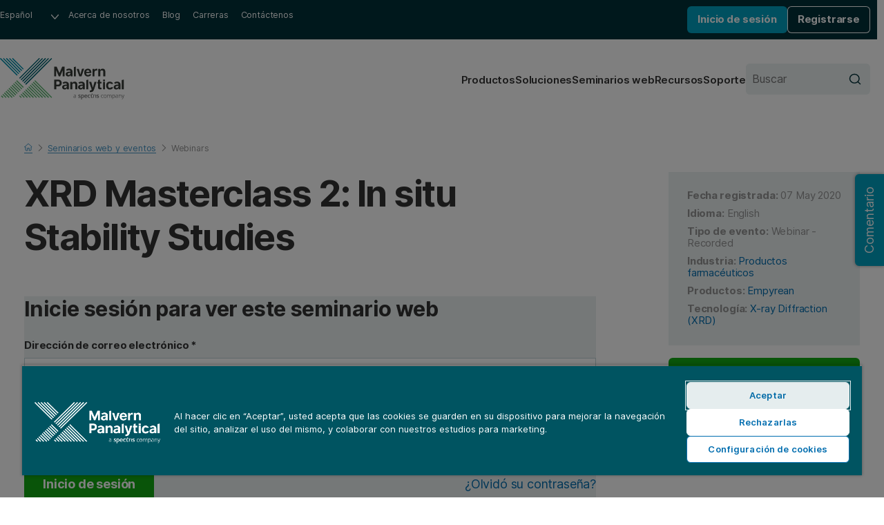

--- FILE ---
content_type: text/html; charset=utf-8
request_url: https://www.malvernpanalytical.com/es/learn/events-and-training/webinars/w200507stability
body_size: 11888
content:

<!DOCTYPE html>
<!--[if lt IE 7]><html class="no-js lt-ie9 lt-ie8 lt-ie7"><![endif]-->
<!--[if IE 7]><html class="no-js lt-ie9 lt-ie8"><![endif]-->
<!--[if IE 8]><html class="no-js lt-ie9"><![endif]-->
<!--[if gt IE 8]><!-->
<html lang="es" dir="ltr">
<!--<![endif]-->
<head>
            <meta charset="UTF-8">
        <meta http-equiv="Content-type" content="text/html;charset=UTF-8">
        <meta http-equiv="X-UA-Compatible" content="IE=edge">
        <meta name="robots" content="NOODP,NOYDIR">
        <meta name="viewport" content="width=device-width, initial-scale=1">
        <title>In Situ Stability Studies in Pharmaceutical Industry | Malvern Panalytical</title>
        <meta name="title" content="In Situ Stability Studies in Pharmaceutical Industry | Malvern Panalytical">
        <meta name="description" content="Gain a better understanding of stability performance in XRD. See how stability studies can make your pharmaceutical development processes more efficient. ">
        <meta name="keywords" content="">
        <meta name="revised" content="9/22/2025 8:37:52 AM">
        <meta name="naver-site-verification" content="d7b8353f897be16808db2a2fa0c0585265df7112" />
        <link rel="canonical" href="https://www.malvernpanalytical.com/es/learn/events-and-training/webinars/w200507stability">
        <link rel="icon" type="image/svg+xml" href="/resource/svg/favicon.svg">
        <link rel="apple-touch-icon" sizes="180x180" href="/resource/img/apple-touch-icon.png">
        <link rel="mask-icon" href="/resource/svg/safari-pinned-tab.svg" color="#00a2c2">
        <link rel="manifest" href="/manifest.json">
        <meta name="theme-color" content="#005461">
        <meta property="og:type" content="website" />
        <meta property="og:url" content="https://www.malvernpanalytical.com/es/learn/events-and-training/webinars/w200507stability" />
        <meta property="og:title" content="In Situ Stability Studies in Pharmaceutical Industry" />
        <meta property="og:description" content="Gain a better understanding of stability performance in XRD. See how stability studies can make your pharmaceutical development processes more efficient. " />
        <meta property="og:image" content="/resource/img/malvern-panalytical-icon.svg" />
        <meta property="og:image:type" content="image/svg+xml" />
        <meta property="og:image" content="/resource/img/malvern-panalytical-icon.png" />
        <meta property="og:image:type" content="image/png" />
        <meta name="twitter:url" content="https://www.malvernpanalytical.com/es/learn/events-and-training/webinars/w200507stability" />
        <meta name="twitter:title" content="In Situ Stability Studies in Pharmaceutical Industry" />
        <meta name="twitter:description" content="Gain a better understanding of stability performance in XRD. See how stability studies can make your pharmaceutical development processes more efficient. " />
        <meta name="twitter:image" content="/resource/img/malvern-panalytical-icon.svg" />
        <meta name="twitter:image" content="/resource/img/malvern-panalytical-icon.png" />
                    <link rel="alternate" hreflang="en" href="https://www.malvernpanalytical.com/en/learn/events-and-training/webinars/w200507stability" />
                    <link rel="alternate" hreflang="x-default" href="https://www.malvernpanalytical.com/en/learn/events-and-training/webinars/w200507stability" />
                    <link rel="alternate" hreflang="fr" href="https://www.malvernpanalytical.com/fr/learn/events-and-training/webinars/w200507stability" />
                    <link rel="alternate" hreflang="zh-hans-cn" href="https://www.malvernpanalytical.com.cn/learn/events-and-training/webinars/w200507stability" />
                    <link rel="alternate" hreflang="pt" href="https://www.malvernpanalytical.com/br/learn/events-and-training/webinars/w200507stability" />
                    <link rel="alternate" hreflang="de" href="https://www.malvernpanalytical.com/de/learn/events-and-training/webinars/w200507stability" />
                    <link rel="alternate" hreflang="ja" href="https://www.malvernpanalytical.com/jp/learn/events-and-training/webinars/w200507stability" />
                    <link rel="alternate" hreflang="ko" href="https://www.malvernpanalytical.com/kr/learn/events-and-training/webinars/w200507stability" />
                    <link rel="alternate" hreflang="ru" href="https://www.malvernpanalytical.com/ru/learn/events-and-training/webinars/w200507stability" />
                    <link rel="alternate" hreflang="es" href="https://www.malvernpanalytical.com/es/learn/events-and-training/webinars/w200507stability" />
                    <link rel="alternate" hreflang="zh-hans-tw" href="https://www.malvernpanalytical.com/tw/learn/events-and-training/webinars/w200507stability" />
            <link rel="preconnect" href="https://unpkg.com" crossorigin>
            <link rel="dns-prefetch" href="https://unpkg.com">
        <link rel="preconnect" href="https://cdn.cookielaw.org" crossorigin>
        <link rel="dns-prefetch" href="https://cdn.cookielaw.org">
        <link rel="preconnect" href="https://www.googletagmanager.com" crossorigin>
        <link rel="dns-prefetch" href="https://www.googletagmanager.com">
        <link rel="preconnect" href="https://cdn.matomo.cloud" crossorigin>
        <link rel="dns-prefetch" href="https://cdn.matomo.cloud">
        <link rel="preconnect" href="https://dev.visualwebsiteoptimizer.com" crossorigin>
        <link rel="dns-prefetch" href="https://dev.visualwebsiteoptimizer.com">
            <link rel="stylesheet" href="https://unpkg.com/mp-design-system@2.0.82/dist/build/scss/mp-www-legacy.css" integrity="sha384-Tw/8DvZXQm8DJ+jcpdLuEA4ARlZJ40XfTmcu5wyP0/zr3SDNVxNUEAAtMKoumuay" crossorigin="anonymous">
            <link rel="stylesheet" href="https://unpkg.com/mp-design-system@2.0.82/dist/build/scss/mp-www.css" integrity="sha384-UrTEGmtB7k7G4SUeHrkKuuNHkf9ncHF3Dl9hsUwlhs4yrSEfZAm/bNtjaysDp8iG" crossorigin="anonymous">
        <link rel="stylesheet" href="/resource/css/main.min.css?v=639045893480000000">
                <script>
                (function (w, d, s, l, i) {
                        w[l] = w[l] || []; w[l].push({
                            'gtm.start':
                                new Date().getTime(), event: 'gtm.js'
                        }); var f = d.getElementsByTagName(s)[0],
                            j = d.createElement(s), dl = l != 'dataLayer' ? '&l=' + l : ''; j.async = true; j.src =
                                'https://www.googletagmanager.com/gtm.js?id=' + i + dl + '&gtm_auth=y-UTGOwgbFhIaNuCJ4Qt8A&gtm_preview=env-2&gtm_cookies_win=x'; f.parentNode.insertBefore(j, f);
                })(window, document, 'script', 'dataLayer', 'GTM-5NCVB74');
                </script>
            <script src="https://unpkg.com/vue@3.4.13/dist/vue.global.prod.js" integrity="sha384-NAMOHLxurd2vhpndxJN+ajXCbIBiLzXb8eEyJuhhXeXch4CUr8QiEIXbYUnoyd+f" crossorigin="anonymous"></script>
        <script>
            var _paq = window._paq = window._paq || [];
            _paq.push(["setCookieDomain", "*.malvernpanalytical.com"]);
            _paq.push(["setExcludedQueryParams", ["campaignid", "adgroupid", "creative", "keyword", "matchtype", "network", "device", "pk_adgroupid", "NaPM", "n_media", "n_query", "n_rank", "_gl", "_hsmi", "n_ad_group", "redirect", "product", "productname", "n_ad", "uuid", "testind"]]);
            _paq.push(["setExcludedReferrers", ["Array", "stg.malvernpanalytical.com", "acc.malvernpanalytical.com", "acc-stg.malvernpanalytical.com", "dev.malvernpanalytical.com", "devstg.malvernpanalytical.com"]]);
            _paq.push(['trackPageView']);
            _paq.push(['enableLinkTracking']);
            (function () {
                var u = "https://malvernpanalytical.matomo.cloud/";
                _paq.push(['setTrackerUrl', u + 'matomo.php']);
                _paq.push(['setSiteId', '1']);
                var d = document, g = d.createElement('script'), s = d.getElementsByTagName('script')[0];
                g.async = true; g.src = '//cdn.matomo.cloud/malvernpanalytical.matomo.cloud/matomo.js'; s.parentNode.insertBefore(g, s);
            })();
        </script>
        <script id="vwoCode" class="optanon-category-C0002" type="text/plain">
            window._vwo_code || (function() {
            var account_id=603175,
            version=2.1,
            settings_tolerance=2000,
            hide_element='body',
            hide_element_style = 'opacity:0 !important;filter:alpha(opacity=0) !important;background:none !important;transition:none !important;',
            f=false,w=window,d=document,v=d.querySelector('#vwoCode'),cK='_vwo_'+account_id+'_settings',cc={};try{var c=JSON.parse(localStorage.getItem('_vwo_'+account_id+'_config'));cc=c&&typeof c==='object'?c:{}}catch(e){}var stT=cc.stT==='session'?w.sessionStorage:w.localStorage;code={nonce:v&&v.nonce,library_tolerance:function(){return typeof library_tolerance!=='undefined'?library_tolerance:undefined},settings_tolerance:function(){return cc.sT||settings_tolerance},hide_element_style:function(){return'{'+(cc.hES||hide_element_style)+'}'},hide_element:function(){if(performance.getEntriesByName('first-contentful-paint')[0]){return''}return typeof cc.hE==='string'?cc.hE:hide_element},getVersion:function(){return version},finish:function(e){if(!f){f=true;var t=d.getElementById('_vis_opt_path_hides');if(t)t.parentNode.removeChild(t);if(e)(new Image).src='https://dev.visualwebsiteoptimizer.com/ee.gif?a='+account_id+e}},finished:function(){return f},addScript:function(e){var t=d.createElement('script');t.type='text/javascript';if(e.src){t.src=e.src}else{t.text=e.text}v&&t.setAttribute('nonce',v.nonce);d.getElementsByTagName('head')[0].appendChild(t)},load:function(e,t){var n=this.getSettings(),i=d.createElement('script'),r=this;t=t||{};if(n){i.textContent=n;d.getElementsByTagName('head')[0].appendChild(i);if(!w.VWO||VWO.caE){stT.removeItem(cK);r.load(e)}}else{var o=new XMLHttpRequest;o.open('GET',e,true);o.withCredentials=!t.dSC;o.responseType=t.responseType||'text';o.onload=function(){if(t.onloadCb){return t.onloadCb(o,e)}if(o.status===200||o.status===304){_vwo_code.addScript({text:o.responseText})}else{_vwo_code.finish('&e=loading_failure:'+e)}};o.onerror=function(){if(t.onerrorCb){return t.onerrorCb(e)}_vwo_code.finish('&e=loading_failure:'+e)};o.send()}},getSettings:function(){try{var e=stT.getItem(cK);if(!e){return}e=JSON.parse(e);if(Date.now()>e.e){stT.removeItem(cK);return}return e.s}catch(e){return}},init:function(){if(d.URL.indexOf('__vwo_disable__')>-1)return;var e=this.settings_tolerance();w._vwo_settings_timer=setTimeout(function(){_vwo_code.finish();stT.removeItem(cK)},e);var t;if(this.hide_element()!=='body'){t=d.createElement('style');var n=this.hide_element(),i=n?n+this.hide_element_style():'',r=d.getElementsByTagName('head')[0];t.setAttribute('id','_vis_opt_path_hides');v&&t.setAttribute('nonce',v.nonce);t.setAttribute('type','text/css');if(t.styleSheet)t.styleSheet.cssText=i;else t.appendChild(d.createTextNode(i));r.appendChild(t)}else{t=d.getElementsByTagName('head')[0];var i=d.createElement('div');i.style.cssText='z-index: 2147483647 !important;position: fixed !important;left: 0 !important;top: 0 !important;width: 100% !important;height: 100% !important;background: white !important;display: block !important;';i.setAttribute('id','_vis_opt_path_hides');i.classList.add('_vis_hide_layer');t.parentNode.insertBefore(i,t.nextSibling)}var o=window._vis_opt_url||d.URL,s='https://dev.visualwebsiteoptimizer.com/j.php?a='+account_id+'&u='+encodeURIComponent(o)+'&vn='+version;if(w.location.search.indexOf('_vwo_xhr')!==-1){this.addScript({src:s})}else{this.load(s+'&x=true')}}};w._vwo_code=code;code.init();})();
        </script>

    
    
</head>

<body class="Event-Detail-Page mp">
    
    <noscript>
        <iframe src="https://www.googletagmanager.com/ns.html?id=GTM-5NCVB74&gtm_auth=y-UTGOwgbFhIaNuCJ4Qt8A&gtm_preview=env-2&gtm_cookies_win=x"
                height="0" width="0" style="display:none;visibility:hidden"></iframe>
    </noscript>
    
<div>
    

</div>
<nav class="c-skip-links" aria-label="Saltar enlace">
    <ul class="c-skip-links__list">
        <li class="c-skip-links__item">
            <a href="#main-content" class="c-skip-links__link">Saltar al contenido principal</a>
        </li>
        <li class="c-skip-links__item"><a href="#footer" class="c-skip-links__link">Saltar al pie de p&#225;gina</a></li>
    </ul>
</nav>
<header class="c-header" aria-label="Encabezado del sitio web">
    
<div class="c-header__primary">
    <nav class="c-navigation c-navigation--corporate" aria-label="Navegaci&#243;n corporativa">
        <ul class="c-navigation__list">
            <li class="c-navigation__item c-form c-form--language">
                <div class="c-form__input-wrap">
                    <label class="u-hidden" for="header-language">Idioma</label>
                    <select id="header-language" class="c-input c-input--select" name="header-language" onchange="location = this.value;" onkeydown="if(event.key === 'Enter'){ location = this.value; }" aria-label="Seleccione el idioma del sitio web">
                        
            <option value="https://www.malvernpanalytical.com/de/learn/events-and-training/webinars/w200507stability" data-href="//www.malvernpanalytical.com/de/learn/events-and-training/webinars/w200507stability">Deutsch</option>
            <option value="https://www.malvernpanalytical.com/en/learn/events-and-training/webinars/w200507stability" data-href="//www.malvernpanalytical.com/en/learn/events-and-training/webinars/w200507stability">English</option>
            <option value="https://www.malvernpanalytical.com/es/learn/events-and-training/webinars/w200507stability" data-href="//www.malvernpanalytical.com/es/learn/events-and-training/webinars/w200507stability" selected="selected">Espa&#241;ol</option>
            <option value="https://www.malvernpanalytical.com/fr/learn/events-and-training/webinars/w200507stability" data-href="//www.malvernpanalytical.com/fr/learn/events-and-training/webinars/w200507stability">Fran&#231;ais</option>
            <option value="https://www.malvernpanalytical.com/br/learn/events-and-training/webinars/w200507stability" data-href="//www.malvernpanalytical.com/br/learn/events-and-training/webinars/w200507stability">Portugu&#234;s</option>
            <option value="https://www.malvernpanalytical.com/kr/learn/events-and-training/webinars/w200507stability" data-href="//www.malvernpanalytical.com/kr/learn/events-and-training/webinars/w200507stability">한국어</option>
            <option value="https://www.malvernpanalytical.com/jp/learn/events-and-training/webinars/w200507stability" data-href="//www.malvernpanalytical.com/jp/learn/events-and-training/webinars/w200507stability">日本語</option>
            <option value="https://www.malvernpanalytical.com.cn/learn/events-and-training/webinars/w200507stability" data-href="//www.malvernpanalytical.com.cn/learn/events-and-training/webinars/w200507stability">简体中文</option>
            <option value="https://www.malvernpanalytical.com/tw/learn/events-and-training/webinars/w200507stability" data-href="//www.malvernpanalytical.com/tw/learn/events-and-training/webinars/w200507stability">繁體中文</option>

                    </select>
                </div>
            </li>
            <li class="c-navigation__item">
                <a class="c-navigation__link" href="/es/about-us">Acerca de nosotros</a>
            </li>
            <li class="c-navigation__item">
                <a class="c-navigation__link" href="/es/learn/knowledge-center?size=n_12_n&amp;filters%5B0%5D%5Bfield%5D=mp_documenttype_title&amp;filters%5B0%5D%5Bvalues%5D%5B0%5D=Perspectivas&amp;filters%5B0%5D%5Btype%5D=any&amp;sort-field=date&amp;sort-direction=desc">Blog</a>
            </li>
            <li class="c-navigation__item">
                <a class="c-navigation__link" href="/es/about-us/work-with-us">Carreras</a>
            </li>
            <li class="c-navigation__item">
                <a class="c-navigation__link" href="/es/about-us/contact-us/">Cont&#225;ctenos</a>
            </li>
        </ul>
    </nav>
    <div id="account-logged-out" class="c-header__group u-hidden">
        <a id="LoginView1_LinkButton" class="c-button c-button--blue c-button--small" href="/es/support/login">Inicio de sesi&#243;n</a>
        <a id="LoginView1_LinkButton2" class="c-button c-button--outline-white c-button--small" href="/es/profile/register">Registrarse</a>
    </div>
    <div id="account-logged-in" class="c-header__group u-hidden">
        <a id="editProfile" class="c-button c-button--outline-white c-button--small" href="/es/profile">Editar perfil</a>
        <form action="/es/learn/events-and-training/webinars/w200507stability" method="post">
            <input id="Logout" name="Finalizar la sesi&#243;n" type="submit" value="Finalizar la sesi&#243;n" class="c-button c-button--blue c-button--small" />
        </form>
    </div>
</div>
    <div class="c-header__secondary">
    <a class="c-header__logo" href="/es" aria-label="Home">
        <img src="/resource/img/malvernpanalyticallogo.svg" alt="Malvern Panalytical" width="216" />
    </a>
    <div class="c-header__group">
        
<nav class="c-navigation c-navigation--website" aria-label="Navegaci&#243;n del sitio web">
    <ul class="c-navigation__list">
        <li class="c-navigation__item">
            <a class="c-navigation__link" href="/es/products">Productos</a>
        </li>
        <li class="c-navigation__item">
            <a class="c-navigation__link" href="/es/solutions">Soluciones</a>
        </li>
        <li class="c-navigation__item">
            <a class="c-navigation__link" href="/es/learn/events-and-training/">Seminarios web</a>
        </li>
        <li class="c-navigation__item">
            <a class="c-navigation__link" href="/es/learn/knowledge-center/">Recursos</a>
        </li>
        <li class="c-navigation__item">
            <a class="c-navigation__link" href="/es/support">Soporte</a>
        </li>
    </ul>
</nav>
        <form class="c-header__search c-form c-form--search" action="/es/search" method="get">
            <div class="c-form__input-wrap">
                <label for="header-site-search" class="u-hidden">Buscar</label>
                <input id="header-site-search" placeholder="Buscar" type="search" name="q" class="c-input c-input--alt c-input--with-button" />
                <button type="submit">
                    <svg role="img" aria-hidden="true" focusable="false" class="mp c-icon c-icon--search">
                        <use xlink:href="/resource/svg/sprite.svg#search"></use>
                    </svg>
                </button>
            </div>
        </form>
        <button class="c-navicon c-navicon--open" aria-label="Abrir navegaci&#243;n" aria-controls="overlay-menu" aria-expanded="false">
            <i aria-hidden="true"></i> <i aria-hidden="true"></i> <i aria-hidden="true"></i>
        </button>
    </div>
</div>


    <div id="overlay-menu" class="c-header__overlay" aria-hidden="true" aria-modal="true">
        <button class="c-navicon c-navicon--close" aria-label="Cerrar navegaci&#243;n" aria-controls="overlay-menu">
            <i aria-hidden="true"></i> <i aria-hidden="true"></i> <i aria-hidden="true"></i>
        </button>

<nav class="c-navigation c-navigation--website" aria-label="Navegaci&#243;n del sitio web">
    <ul class="c-navigation__list">
        <li class="c-navigation__item">
            <a class="c-navigation__link" href="/es/products">Productos</a>
        </li>
        <li class="c-navigation__item">
            <a class="c-navigation__link" href="/es/solutions">Soluciones</a>
        </li>
        <li class="c-navigation__item">
            <a class="c-navigation__link" href="/es/learn/events-and-training/">Seminarios web</a>
        </li>
        <li class="c-navigation__item">
            <a class="c-navigation__link" href="/es/learn/knowledge-center/">Recursos</a>
        </li>
        <li class="c-navigation__item">
            <a class="c-navigation__link" href="/es/support">Soporte</a>
        </li>
    </ul>
</nav>                <nav class="c-navigation c-navigation--corporate" aria-label="Navegaci&#243;n corporativa">
            <ul class="c-navigation__list">
                <li class="c-navigation__item c-form c-form--language">
                    <div class="c-form__input-wrap">
                        <label class="u-hidden" for="header-overlay-language">Idioma</label>
                        <select id="header-overlay-language" class="c-input c-input--select" name="header-overlay-language" onchange="location = this.value;" onkeydown="if(event.key === 'Enter'){ location = this.value; }" aria-label="Seleccione el idioma del sitio web">
                            
            <option value="https://www.malvernpanalytical.com/de/learn/events-and-training/webinars/w200507stability" data-href="//www.malvernpanalytical.com/de/learn/events-and-training/webinars/w200507stability">Deutsch</option>
            <option value="https://www.malvernpanalytical.com/en/learn/events-and-training/webinars/w200507stability" data-href="//www.malvernpanalytical.com/en/learn/events-and-training/webinars/w200507stability">English</option>
            <option value="https://www.malvernpanalytical.com/es/learn/events-and-training/webinars/w200507stability" data-href="//www.malvernpanalytical.com/es/learn/events-and-training/webinars/w200507stability" selected="selected">Espa&#241;ol</option>
            <option value="https://www.malvernpanalytical.com/fr/learn/events-and-training/webinars/w200507stability" data-href="//www.malvernpanalytical.com/fr/learn/events-and-training/webinars/w200507stability">Fran&#231;ais</option>
            <option value="https://www.malvernpanalytical.com/br/learn/events-and-training/webinars/w200507stability" data-href="//www.malvernpanalytical.com/br/learn/events-and-training/webinars/w200507stability">Portugu&#234;s</option>
            <option value="https://www.malvernpanalytical.com/kr/learn/events-and-training/webinars/w200507stability" data-href="//www.malvernpanalytical.com/kr/learn/events-and-training/webinars/w200507stability">한국어</option>
            <option value="https://www.malvernpanalytical.com/jp/learn/events-and-training/webinars/w200507stability" data-href="//www.malvernpanalytical.com/jp/learn/events-and-training/webinars/w200507stability">日本語</option>
            <option value="https://www.malvernpanalytical.com.cn/learn/events-and-training/webinars/w200507stability" data-href="//www.malvernpanalytical.com.cn/learn/events-and-training/webinars/w200507stability">简体中文</option>
            <option value="https://www.malvernpanalytical.com/tw/learn/events-and-training/webinars/w200507stability" data-href="//www.malvernpanalytical.com/tw/learn/events-and-training/webinars/w200507stability">繁體中文</option>

                        </select>
                    </div>
                </li>
                <li class="c-navigation__item">
                    <a class="c-navigation__link" href="/es/about-us">Acerca de nosotros</a>
                </li>
                <li class="c-navigation__item">
                    <a class="c-navigation__link" href="/es/learn/knowledge-center?size=n_12_n&amp;filters%5B0%5D%5Bfield%5D=mp_documenttype_title&amp;filters%5B0%5D%5Bvalues%5D%5B0%5D=Perspectivas&amp;filters%5B0%5D%5Btype%5D=any&amp;sort-field=date&amp;sort-direction=desc">Blog</a>
                </li>
                <li class="c-navigation__item">
                    <a class="c-navigation__link" href="/es/about-us/work-with-us">Carreras</a>
                </li>
                <li class="c-navigation__item">
                    <a class="c-navigation__link" href="/es/about-us/contact-us/">Cont&#225;ctenos</a>
                </li>
            </ul>
        </nav>
        <form class="c-header__search c-form c-form--search" action="/es/search" method="get">
            <div class="c-form__input-wrap">
                <label for="header-overlay-site-search" class="u-hidden">Buscar</label>
                <input id="header-overlay-site-search" placeholder="Buscar" type="search" name="q" class="c-input c-input--alt c-input--with-button" />
                <button type="submit">
                    <svg role="img" aria-hidden="true" focusable="false" class="mp c-icon c-icon--search">
                        <use xlink:href="/resource/svg/sprite.svg#search"></use>
                    </svg>
                </button>
            </div>
        </form>
    </div>
</header>






<div class="u-wrap u-pad-top-m-l u-pad-bottom-l" >
        <nav class="c-breadcrumb c-breadcrumb--dark" aria-label="Breadcrumb">
            

    <ol id="breadcrumb" class="c-breadcrumb__list" role="list" itemscope itemtype="https://schema.org/BreadcrumbList">
            <li class="c-breadcrumb__item" role="listitem" itemscope itemtype="https://schema.org/ListItem" itemprop="itemListElement">

                    <a href="/es" class="c-breadcrumb__link" itemprop="item">
                        <span itemprop="name">
                            <svg role="img" aria-hidden="true" focusable="false" class="mp c-icon c-icon--home">
                                <use xlink:href="/resource/svg/sprite.svg#home"></use>
                            </svg>
                            <span class="u-hidden">Home</span>
                        </span>
                    </a>
                    <meta itemprop="position" content="1" />
            </li>
            <li class="c-breadcrumb__item" role="listitem" itemscope itemtype="https://schema.org/ListItem" itemprop="itemListElement">

                            <svg role="img" aria-hidden="true" focusable="false" class="mp c-icon c-icon--chevron-down u-hidden">
                                <use xlink:href="/resource/svg/sprite.svg#chevron-down"></use>
                            </svg>
                            <a href="/es/learn" class="c-breadcrumb__link u-hidden" itemprop="item">
                                <span itemprop="name">Learn</span>
                            </a>
                            <meta itemprop="position" content="2" />
            </li>
            <li class="c-breadcrumb__item" role="listitem" itemscope itemtype="https://schema.org/ListItem" itemprop="itemListElement">

<svg role="img" aria-hidden="true" focusable="false" class="mp c-icon c-icon--chevron-down">
                                <use xlink:href="/resource/svg/sprite.svg#chevron-down"></use>
                            </svg>
                            <a href="/es/learn/events-and-training" class="c-breadcrumb__link" itemprop="item">
                                <span itemprop="name">Seminarios web y eventos</span>
                            </a>
                            <meta itemprop="position" content="3" />
            </li>
            <li class="c-breadcrumb__item" role="listitem" itemscope itemtype="https://schema.org/ListItem" itemprop="itemListElement">

                    <svg role="img" aria-hidden="true" focusable="false" class="mp c-icon c-icon--chevron-down">
                        <use xlink:href="/resource/svg/sprite.svg#chevron-down"></use>
                    </svg>
                    <a href="/es/learn/events-and-training?size=n_10_n&amp;filters%5B0%5D%5Bfield%5D=startdate&amp;filters%5B0%5D%5Bvalues%5D%5B0%5D%5Bfrom%5D=2024-10-31T00:00:00.000Z&amp;filters%5B0%5D%5Btype%5D=all&amp;filters%5B1%5D%5Bfield%5D=eventtype_bizaboo&amp;filters%5B1%5D%5Bvalues%5D%5B0%5D=Webinar&amp;filters%5B1%5D%5Bvalues%5D%5B1%5D=Launch%20Event&amp;filters%5B1%5D%5Btype%5D=any&amp;sort-field=startdate&amp;sort-direction=asc" itemprop="item">
                        <span class="c-breadcrumb__current" aria-current="page" itemprop="name">Webinars</span>
                    </a>
                    <meta itemprop="position" content="4" />
            </li>
    </ol>



        </nav>
    <div class="o-grid o-grid--layout o-grid--8/3 o-grid--float u-margin-bottom-l">
        <header class="u-margin-bottom-m u-flow">
            <h1 class="c-h c-h--page-title" >XRD Masterclass 2: In situ Stability Studies</h1>
        </header>
        <aside class="u-flow u-sticky u-sticky--gutter">
<div class="mp c-meta-box">


        <ul class="u-flow--2xs u-link-inside u-grey-step-1">

                <li>
                    <strong>Fecha registrada:</strong>

                    <span>
                        07 May 2020
                    </span>
                </li>
                            <li id="meta-box__language">
                    <strong>Idioma:</strong>
                    <span>
English                    </span>
                </li>
                            <li id="meta-box__event-type">
                    <strong>Tipo de evento:</strong>
                    <span>
                        Webinar - Recorded
                    </span>
                </li>
                            <li id="meta-box__industry">
                    <strong>Industria:</strong>
                    
        <span><a href="/es/industries/pharmaceuticals">Productos farmac&#233;uticos</a></span>


                </li>

                <li id="meta-box__products">
                    <strong>Productos:</strong>
                    
        <span><a href="/es/products/product-range/empyrean-range/empyrean">Empyrean</a></span>


                </li>

                <li id="meta-box__technology">
                    <strong>Tecnolog&#237;a:</strong>
                    
        <span><a href="/es/products/technology/xray-analysis/x-ray-diffraction">X-ray Diffraction (XRD)</a></span>


                </li>
        </ul>
    </div>


    <a class="mp c-button" href="/es/about-us/contact-us/sales" target="" onclick="gtag('event', 'button_click', {'origin_url': 'http://www.malvernpanalytical.com/es/learn/events-and-training/webinars/w200507stability', 'button_text': 'Contactar a ventas', 'destination_url': '/es/about-us/contact-us/sales'}); _paq.push(['trackEvent', 'Button click', 'Contactar a ventas', '/es/about-us/contact-us/sales']);">
        Contactar a ventas
    </a>
        </aside>
        <main class="u-flow--m u-margin-top-m">
            



<div class="u-bg-petrol-step-3">
<form action="/es/learn/events-and-training/webinars/w200507stability" method="post"><input id="LoginSubmission" name="LoginSubmission" type="hidden" value="" />        <fieldset class="c-fieldset">
            <div class="u-flow--m u-pad-y-m-l u-pad-x-s-xl">
                <h2 class="c-h c-h--step-3">Inicie sesi&#243;n para ver este seminario web</h2>

                <div>
                    <label class="c-label" for="UserName">
                        Dirección de correo electrónico <span class="required">*</span>
                    </label>
                            <input type="text" class="c-input" name="EmailId" value="" placeholder="Ingrese su direcci&#243;n de correo electr&#243;nico." id="EmailId"   required />

                </div>
                <div>
                    <label class="c-label" for="Password">
                        Contraseña <span class="required">*</span>
                    </label>
                            <input type="password" class="c-input" name="Password" value="" placeholder="Ingrese una contrase&#241;a." id="Password"   required />

                </div>
                <div class="u-split">
                    

    <button id="Login" class="mp c-button" name="Login" value="Inicio de sesi&#243;n" target="" >
        Inicio de sesi&#243;n
    </button>


                    <a class="u-link" href="/es/profile/password-reminder">&#191;Olvid&#243; su contrase&#241;a?</a>
                </div>
            </div>
            <div class="u-border-top u-pad-y-m-l u-pad-x-s-xl">
                &#191;A&#250;n no est&#225;s registrado?
                <a class="u-link" href="/es/profile/register?redirect=/es/learn/events-and-training/webinars/w200507stability">Crea una cuenta</a>
            </div>
        </fieldset>
</form></div>
    <div id="bodyContent" class="mp o-prose u-flow--prose o-prose--with-lede" >
        
			<p>Stability studies often precede patient studies and registration stability studies, as advised by the International Conference on Harmonisation (ICH) guideline Q1A (R2). Such testing is mandatory to regulatory filing and approval of the drug products for the market.</p>
			<p>As per Q1A(R2) ICH guidance on Stability testing of new drug substances and products, “stability studies should include testing of those attributes of the drug substance that are susceptible to change during storage and are likely to influence quality, safety, and/or efficacy. The testing should cover, as appropriate, the physical, chemical, biological, and microbiological attributes. Validated stability-indicating analytical procedures should be applied.” The same principle should be applied to drug products.</p>
			<p>The guidance specifies the storage conditions for long term, intermediate and accelerated studies and the frequency with which these studies should be performed. If a significant change is observed, stability studies should be carried out more frequently.</p>
			<p>Even if the stability characteristics of the API/drug product are fully understood, stability behavior should be continuously monitored and verified.</p>
			<p>To gain a better understanding of stability performance and to avoid unnecessary studies, in situ X-ray powder diffraction experiments as a function of temperature and relative humidity can be implemented. </p>
			<p>These provide a direct means of characterizing the polymorph stability of a pharmaceutical material at high temperature and the occurrence of hydration/dehydration processes. Within such an approach, the experimental conditions required for long term, immediate or accelerated stability studies (as defined per ICH Q1A(R2)) can be easily achieved. More extreme conditions can be established in order to speed up stability investigations. Such non-ambient <a title="X-ray diffraction (XRD)" href="/es/products/technology/xray-analysis/x-ray-diffraction">XRD</a> testing can be performed at any stage of the drug development process.</p>
			<p>In this webinar we will give an overview of the accessories that are required for in situ stability testing, discuss prerequisites for such studies and provide a few examples of successfully performed investigations.</p>
		
    </div>
    <script>var ledeP = document.querySelector(".o-prose--with-lede p:first-child"); "" == document.querySelector(".o-prose--with-lede p:first-child").innerHTML && (ledeP.parentNode.removeChild(ledeP), ledeP = document.querySelector(".o-prose--with-lede p:first-child")), ledeP.innerHTML.indexOf("<br><br>") > -1 ? ledeP.outerHTML = "<p>" + ledeP.innerHTML.replace("<br><br>", "</p><p>") + "</p>" : ledeP.innerHTML.indexOf("<br>") > -1 && (ledeP.outerHTML = "<p>" + ledeP.innerHTML.replace("<br>", "</p><p>") + "</p>");</script>

    <h2 id="speakers">presentadores</h2>
    <div class="mp o-prose u-flow--prose" >
        
			<p>Natalia Dadivanyan Ph.D. - Field Application Specialist - Pharma Sector</p>
		
    </div>

    <h2 id="moreInformation">M&#225;s informaci&#243;n</h2>
    <div class="mp o-prose u-flow--prose" >
        
			<ul>
				<li>
					<strong>Who should attend?</strong>
				</li>
			</ul>
			
- Anyone involved in stability studies

			<br />
			
- Anyone who is developing 
			<a title="Pharmaceuticals" href="/es/industries/pharmaceuticals">pharmaceutical formulations</a>
			<br />
			
- Anyone engaged in chemical development or support of scale up activities

			<br />
			
- Anyone engaged in polymorph screening activities as part of lead optimization activities

			<br />
			<br />
			<ul>
				<li>
					<strong>What will you learn?</strong>
				</li>
			</ul>
			
- You will learn about in situ X-ray diffraction testing and respective experimental set-up

			<br />
			
- You will learn how these studies can assist in making pharmaceutical development more efficient
		
    </div>

        </main>
    </div>
</div>



<script type="application/ld+json">
    {
        "@context": "https://schema.org",
        "@type": "Event",
        "@id": "http://www.malvernpanalytical.com/es/learn/events-and-training/webinars/w200507stability/#event",
        "name": "XRD Masterclass 2: In situ Stability Studies",
        "description": "			&lt;p&gt;Stability studies often precede patient studies and registration stability studies, as advised by the International Conference on Harmonisation (ICH) guideline Q1A (R2). Such testing is mandatory to regulatory filing and approval of the drug products for the market.&lt;/p&gt;			&lt;p&gt;As per Q1A(R2) ICH guidance on Stability testing of new drug substances and products, “stability studies should include testing of those attributes of the drug substance that are susceptible to change during storage and are likely to influence quality, safety, and/or efficacy. The testing should cover, as appropriate, the physical, chemical, biological, and microbiological attributes. Validated stability-indicating analytical procedures should be applied.” The same principle should be applied to drug products.&lt;/p&gt;			&lt;p&gt;The guidance specifies the storage conditions for long term, intermediate and accelerated studies and the frequency with which these studies should be performed. If a significant change is observed, stability studies should be carried out more frequently.&lt;/p&gt;			&lt;p&gt;Even if the stability characteristics of the API/drug product are fully understood, stability behavior should be continuously monitored and verified.&lt;/p&gt;			&lt;p&gt;To gain a better understanding of stability performance and to avoid unnecessary studies, in situ X-ray powder diffraction experiments as a function of temperature and relative humidity can be implemented.&#160;&lt;/p&gt;			&lt;p&gt;These provide a direct means of characterizing the polymorph stability of a pharmaceutical material at high temperature and the occurrence of hydration/dehydration processes. Within such an approach, the experimental conditions required for long term, immediate or accelerated stability studies (as defined per ICH Q1A(R2)) can be easily achieved. More extreme conditions can be established in order to speed up stability investigations. Such non-ambient &lt;a title=&#39;X-ray diffraction (XRD)&#39; href=&#39;/es/products/technology/xray-analysis/x-ray-diffraction&#39;&gt;XRD&lt;/a&gt; testing can be performed at any stage of the drug development process.&lt;/p&gt;			&lt;p&gt;In this webinar we will give an overview of the accessories that are required for in situ stability testing, discuss prerequisites for such studies and provide a few examples of successfully performed investigations.&lt;/p&gt;		",
        "image": "https://dam.malvernpanalytical.com/0678553d-76b5-4135-9678-adea010a687d/shutterstock_549121867_Original%20file.jpg",
        "startDate": "2020-05-07T10:30:00+00:00Z",
        "endDate": "2020-05-07T11:30:00+00:00Z",
        "eventStatus": "https://schema.org/EventMovedOnline",
        "eventAttendanceMode": "https://schema.org/OnlineEventAttendanceMode",
        "location": {
            "@type": "VirtualLocation",
            "url": "http://www.malvernpanalytical.com/es/learn/events-and-training/webinars/w200507stability"
        },
        "organizer": {
            "@type": "Organization",
            "@id": "http://www.malvernpanalytical.com/#organization"
        }
    }
</script>







<footer id="footer" class="mp c-footer" role="contentinfo" >
        <div class="c-footer__primary u-wrap" aria-label="Footer" >
            
			<ul class="c-footer__sections">
				<li>
					<h4 class="c-h c-h--step--1 c-footer__subtitle">Popular links</h4>
					<ul>
						<li>
							<a href="/es/products/category/particle-size-analyzers">Analizadores de tamaño de partículas</a>
						</li>
						<li>
							<a href="/es/products/category/x-ray-diffractometers">Difractómetros de rayos X (XRD)</a>
						</li>
						<li>
							<a href="/es/products/category/x-ray-fluorescence-spectrometers">Analizadores de XRF</a>
						</li>
						<li>
							<a href="/es/products/category/image-analyzers">Analizadores de imagen</a>
						</li>
						<li>
							<a href="/es/products/category/thermal-analyzers">Analizadores térmicos</a>
						</li>
						<li>
							<a href="/es/products/category/bet-surface-area-analyzers">Analizadores del área de superficie BET</a>
						</li>
						<li>
							<a href="/es/products/category/gas-pycnometers">Picnomómetros de gas</a>
						</li>
					</ul>
				</li>
				<li>
					<h4 class="c-h c-h--step--1 c-footer__subtitle">Support and services</h4>
					<ul>
						<li>
							<a title="Product support" href="/es/support">Soporte de producto</a>
						</li>
						<li>
							<a title="Events and training" href="/es/learn/events-and-training">Eventos y formación</a>
						</li>
						<li>
							<a title="Knowledge Centre" href="/es/learn/knowledge-center">Centro de Conocimiento</a>
						</li>
						<li>
							<a title="Software downloads" href="/es/support/software-download">Descargas de programas</a>
						</li>
					</ul>
				</li>
				<li>
					<h4 class="c-h c-h--step--1 c-footer__subtitle">Company profile</h4>
					<ul>
						<li>
							<a title="Acerca de Malvern Panalytical" href="/es/about-us">Acerca de Malvern Panalytical</a>
						</li>
						<li>
							<a title="Carreras" href="/es/about-us/work-with-us">Carreras</a>
						</li>
						<li>
							<a title="Brands" href="/es/about-us/our-brands">Marcas</a>
						</li>
						<li>
							<a title="Premios" href="/es/about-us/awards">Premios</a>
						</li>
						<li>
							<a title="Conoce a nuestros expertos" href="/es/about-us/meet-the-experts">Conoce a nuestros expertos
<br /></a>
						</li>
						<li>
							<a title="Code of business ethics" href="/es/about-us">Código de ética empresarial</a>
						</li>
						<li>
							<a href="https://www.malvernpanalytical.com/es/learn/knowledge-center?size=n_20_n&amp;filters%5B0%5D%5Bfield%5D=mp_documenttype_title&amp;filters%5B0%5D%5Bvalues%5D%5B0%5D=Comunicado%20de%20prensa&amp;filters%5B0%5D%5Btype%5D=any" title="Press releases">Comunicados de prensa</a>
						</li>
						<li>
							<a title="Sustentabilidad" href="/es/about-us/sustainable-future">Sustentabilidad
<br /></a>
						</li>
					</ul>
				</li>
				<li>
					<h4 class="c-h c-h--step--1 c-footer__subtitle">Información legal</h4>
					<ul>
						<li>
							<a title="Exención de responsabilidad del sitio web" href="/es/about-us/website-disclaimer">Exención de responsabilidad del sitio web</a>
						</li>
						<li>
							<a title="Terms of sale &amp; service" href="/es/about-us/terms-of-sale-and-service">Condiciones de venta y servicio</a>
						</li>
						<li>
							<a title="Aviso de cookies" href="/es/about-us/privacy-policy">Aviso de cookies</a>
						</li>
						<li>
							<a title="Aviso de confidencialidad de terceros" href="/es/about-us/third-party-privacy-notice">Aviso de confidencialidad de terceros</a>
						</li>
						<li>
							<a title="Marcas registradas" href="/es/about-us/intellectual-property">Marcas registradas</a>
						</li>
						<li>
							<a title="Nuestras políticas" href="/es/about-us/our-policies">Nuestras políticas</a>
						</li>
						<li>
							<a title="Declaración de lucha contra la esclavitud" href="/es/about-us/our-policies">Declaración de lucha contra la esclavitud</a>
						</li>
					</ul>
				</li>
			</ul>
			<div class="c-footer__identity">
				<a href="/es" class="c-footer__logo">
					
              <img src="https://dam.malvernpanalytical.com/7b8878c1-d232-4baf-92ec-ae9700ab661d/MalvernPanalyticalLogoWhite_Original%20file.svg" style="width: 162px; height: 54px;" alt="Home" />

				</a>
				<ul class="c-footer__social">
					<li>
						<a href="https://facebook.com/MalvernPanalytical">
							
              <img src="https://dam.malvernpanalytical.com/57f7ad6e-6556-4d1d-8180-ae9700a67b31/MP%20Facebook%20icon_Original%20file.svg" alt="Facebook" class="c-icon" />

						</a>
					</li>
					<li>
						<a href="https://twitter.com/newsfrom_MP">
							
              <img src="https://dam.malvernpanalytical.com/cdd1f8a0-06d7-4f62-8e6f-b0f200a9e9f3/x-twitter-logo_Original%20file.svg" alt="Twitter" class="c-icon" />

						</a>
					</li>
					<li>
						<a href="https://www.malvernpanalytical.com/es/learn/knowledge-center?size=n_20_n&amp;filters%5B0%5D%5Bfield%5D=mp_documenttype_title&amp;filters%5B0%5D%5Bvalues%5D%5B0%5D=Insights&amp;filters%5B0%5D%5Btype%5D=any&amp;sort-field=date&amp;sort-direction=desc">
							
              <img src="https://dam.malvernpanalytical.com/ebf7b7af-4177-45e2-8388-ae9700a67b6a/MP%20RSS%20blog%20feed%20icon_Original%20file.svg" alt="Blog" class="c-icon" />

						</a>
					</li>
					<li>
						<a href="https://www.instagram.com/malvernpanalytical">
							
              <img src="https://dam.malvernpanalytical.com/41fc66b5-da41-443b-b537-ae9700a67a4c/MP%20instagram%20icon_Original%20file.svg" alt="Instagram" class="c-icon" />

						</a>
					</li>
					<li>
						<a href="https://www.linkedin.com/company/malvernpanalytical">
							
              <img src="https://dam.malvernpanalytical.com/2c4d1560-6d70-401c-802a-ae9700a679e8/MP%20Linkedin%20icon_Original%20file.svg" alt="LinkedIn" class="c-icon" />

						</a>
					</li>
					<li>
						<a href="https://www.youtube.com/c/MalvernPanalytical">
							
              <img src="https://dam.malvernpanalytical.com/fbab6bba-3efb-4f23-86a9-ae9700a67bf2/MP%20Youtube%20icon_Original%20file.svg" alt="Youtube" class="c-icon" />

						</a>
					</li>
				</ul>
			</div>
		

        </div>
        <style>
            .c-footer .mp-dynamicform.c-form {
                background: transparent;
                padding: 0;
            }

                .c-footer .mp-dynamicform.c-form .c-form__input {
                    color: #333;
                }
        </style>
        <script>
            document.addEventListener("DOMContentLoaded", function () {
                const footerIdentity = document.querySelector(".c-footer__identity");
                const footerIdentityPlaceholder = document.getElementById("mp-identity-placeholder");

                if (footerIdentity && footerIdentityPlaceholder) {
                    footerIdentityPlaceholder.replaceWith(footerIdentity);
                }
            });
        </script>

        <div class="c-footer__secondary">
            <div class="u-wrap">
                <div >
                    
			<ul class="c-footer__h-links">
				<li>
					<a title="Site map" href="/es/about-us/site-map">Site map</a>
				</li>
				<li>
					<a href="#cookies" id="cookies" class="optanon-toggle-display" name="cookies">Cookie settings</a>
				</li>
			</ul>
		
                </div>
                <span >
                    © Copyright 2026 - Malvern Panalytical Ltd es una <a href="http://www.spectris.com/" target="_blank">Spectris</a> empresa
                </span>
            </div>
        </div>
</footer>





    

    
    
    <script src="/resource/js/account-status.min.js?v=639045893480000000" type="text/javascript" defer></script>
    
    <script src="/resource/js/mp-user-data.min.js?v=639045893480000000" type="text/javascript" defer></script>
        <script src="https://unpkg.com/mp-design-system@2.0.82/dist/build/js/mp-www.js" integrity="sha384-d3ZW0LCkW2ZsughjGVhovzvKFuu7OyobP6iARx6igIODUtiF+zViKRrNQ7/vo+Cy" crossorigin="anonymous" defer></script>
        <script src="https://unpkg.com/jquery@3.7.1/dist/jquery.min.js" integrity="sha384-1H217gwSVyLSIfaLxHbE7dRb3v4mYCKbpQvzx0cegeju1MVsGrX5xXxAvs/HgeFs" crossorigin="anonymous" defer></script>
    <script src="/resource/js/main.min.js?v=639045893480000000" type="text/javascript" defer></script>
    
    <script src="/resource/js/demandbase.min.js?v=639045893480000000" type="text/javascript" defer></script>
    
    <script type="text/javascript" defer>
        const shield = document.querySelector('img[src="https://p3.aprimocdn.net/malvernpanalytical/a2d29b47-f548-4104-82ad-ada400c38338/637353357645078214LB_Original%20file.png"]'); shield && shield.setAttribute('style', 'float:left; width:40px; height:48px');
    </script>
    
        <script type="text/javascript" defer>
            (function (i, s, o, g, r, a, m) {
                i['_heeet'] = r;
                i[r] = i[r] || function () {
                    (i[r].q = i[r].q || []).push(arguments)
                }, i[r].l = 1 * new Date();
                a = s.createElement(o),
                    m = s.getElementsByTagName(o)[0];
                a.async = 1;
                a.src = g;
                m.parentNode.insertBefore(a, m);
                a.addEventListener('load', function (e) {
                    heeetSaveJourney({ contentInfluenceTrackedPages: ['/'], enabledSubDomains: true });
                    heeet({ ga4MeasurementId: 'G-5CGPJV7J8P', formCssSelector: ["#dynamicForm"], data: 'Heeet__Data__c', contentInfluences: 'Heeet__Content_influences__c' });
                }, false);
            })(window, document, 'script', 'https://javascript.heeet.io', '_heeet');
        </script>

    
    <script type="text/javascript" defer>
        function getParam(e) { var t = RegExp("[?&]" + e + "=([^&]*)").exec(window.location.search); return t && decodeURIComponent(t[1].replace(/\+/g, " ")) } function getExpiryRecord(e) { return { value: e, expiryDate: new Date().getTime() + 7776e6 } } function addGclid() { var e, t = getParam("gclid"), a = null, r = getParam("gclsrc"), i = !r || -1 !== r.indexOf("aw");["gclid"].forEach(function (t) { document.getElementById(t) && (e = document.getElementById(t)) }), t && i && (a = getExpiryRecord(t), localStorage.setItem("gclid", JSON.stringify(a))); var n = a || JSON.parse(localStorage.getItem("gclid")), c = n && new Date().getTime() < n.expiryDate; e && c && (e.value = n.value) } window.addEventListener("load", addGclid);
    </script>
    
    <script src="/resource/js/auto-complete.min.js?v=639045893480000000" type="text/javascript" defer></script>
    
    <script id='cf-program-Q2Lnvh' src='https://cdn.horizons.confirmit.eu/loader?programKey=Q2Lnvh' async></script>
        <script src="//rum-static.pingdom.net/pa-623323e49034fb001100099e.js" defer></script>
    
    
    

    

<script type="application/ld+json">
        {
            "@context": "https://schema.org",
            "@graph": [
                {
                    "@type": "Organization",
                    "@id": "http://www.malvernpanalytical.com/#organization",
                    "url": "http://www.malvernpanalytical.com/",
                    "name": "Malvern Panalytical",
                    "alternateName": "Malvern Panalytical Limited",
                    "logo": { "@id": "http://www.malvernpanalytical.com/#logo" },
                    "sameAs": [
                        "https://facebook.com/MalvernPanalytical",
                        "https://twitter.com/newsfrom_MP",
                        "https://www.instagram.com/malvernpanalytical",
                        "https://www.linkedin.com/company/malvernpanalytical",
                        "https://www.youtube.com/c/MalvernPanalytical"
                    ]
                },
                {
                    "@type": "ImageObject",
                    "@id": "http://www.malvernpanalytical.com/#logo",
                    "url": "http://www.malvernpanalytical.com/resource/img/malvernpanalyticallogo.svg"
                },
                {
                    "@type": "WebSite",
                    "@id": "http://www.malvernpanalytical.com/#website",
                    "url": "http://www.malvernpanalytical.com/",
                    "name": "Malvern Panalytical",
                    "potentialAction": { "@id": "http://www.malvernpanalytical.com/#searchaction" },
                    "publisher": { "@id": "http://www.malvernpanalytical.com/#organization" }
                },
                {
                    "@type": "SearchAction",
                    "@id": "http://www.malvernpanalytical.com/#searchaction",
                    "target": "http://www.malvernpanalytical.com/es/search?q={search_term_string}",
                    "query-input": "required name=search_term_string"
                },
                {
                    "@type": "WebPage",
                    "@id": "http://www.malvernpanalytical.com/es/learn/events-and-training/webinars/w200507stability#webpage",
                    "url": "http://www.malvernpanalytical.com/es/learn/events-and-training/webinars/w200507stability",
                    "inLanguage": "",
                    "name": "",
                    "isPartOf": {
                        "@id": "http://www.malvernpanalytical.com/#website"
                    },
                    "publisher": {
                        "@id": "http://www.malvernpanalytical.com/#organization"
                    }
                }
            ]
        }
</script>
    

    
</body>
</html>